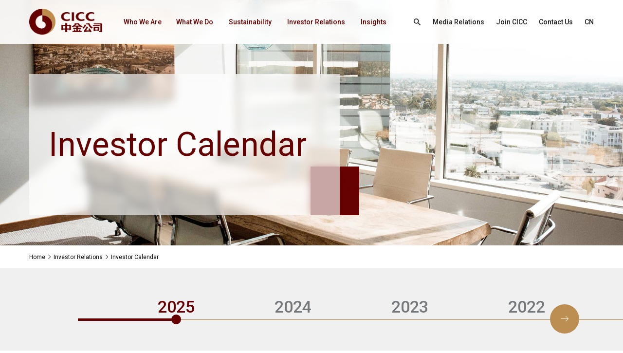

--- FILE ---
content_type: text/html;charset=UTF-8
request_url: https://en.cicc.com/investor-relations/investor-calendar.html;jsessionid=662559C073BBA8DC24010AD91EB0E44E
body_size: 6708
content:
<!DOCTYPE html>
<html>
<head>
  <meta charset="utf-8">
  <title>CICC</title>
  <meta name="keywords"/>
  <meta name="description"/>
  <meta http-equiv=X-UA-Compatible content="IE=edge,chrome=1">
  <meta content="width=device-width, initial-scale=1, maximum-scale=1, minimum-scale=1" name="viewport" />
  <script type="text/javascript" src="/static/js/all.js"></script>
  <script src="/static/js/layer/layer.js"></script>
  <script src="/static/layui/layui.js"></script>
  <link rel="stylesheet" href="/static/css/common.css?001" type="text/css" media="screen" />
  <link rel="stylesheet" href="/static/css/all.css" type="text/css" media="screen" />
  <link rel="stylesheet" href="/static/css/mmenu.css"/>
  <link rel="stylesheet" href="/static/css/kill-ie.css" />
  <link rel="stylesheet" href="/static/css/style.css?001" />
  <link rel="stylesheet" href="/static/layui/css/layui.css" />
  <script src="/front/layer/layer.js"></script>
  <script src="/front/ajax/ajaxHandler.min.js"></script>
</head>
<body>
<link rel="stylesheet" href="/static/css/innerQ.css"/>
<div id="page">
    <header class="header">
    <div class="header-box">
        <div class="m-width-wrap">
            <div class="ipd-20">
                <div class="logo-nav-link">
                    <div class="logo">
                        <a href="/;jsessionid=20A6EA8CBDFC391883907031E7B7AADF">
                            <img src="/static/images/h-logo.png;jsessionid=20A6EA8CBDFC391883907031E7B7AADF"/>
                        </a>
                    </div>
                    <div class="nav-box-link">
                        <nav id="menuPc">
                            <ul class="fixed">
                                <li _t_nav="wwa">
                                    <a href="/who-we-are/index.html;jsessionid=20A6EA8CBDFC391883907031E7B7AADF"
                                       title="Who We Are">Who We Are</a>
                                </li>
                                <li _t_nav="wwd">
                                    <a href="/what-we-do/index.html;jsessionid=20A6EA8CBDFC391883907031E7B7AADF"
                                       title="What We Do">What We Do</a>
                                </li>
                                <li _t_nav="stb">
                                    <a href="/sustainability/index.html;jsessionid=20A6EA8CBDFC391883907031E7B7AADF"
                                       title="Sustainability">Sustainability</a>
                                </li>
                                <li _t_nav="ir">
                                    <a href="/investor-relations/index.html;jsessionid=20A6EA8CBDFC391883907031E7B7AADF"
                                       title="Investor Relations">Investor Relations</a>
                                </li>
                                <li _t_nav="is">
                                    <a href="/insights/list_0_105_1.html;jsessionid=20A6EA8CBDFC391883907031E7B7AADF"
                                       title="Insights">Insights</a>
                                </li>
                            </ul>
                        </nav>
                        <nav id="menuWap">
                            <ul class="fixed">
                                <li>
                                    <a href="/who-we-are/index.html;jsessionid=20A6EA8CBDFC391883907031E7B7AADF"
                                       title="Who We Are">Who We Are</a>
                                    <i class="click-icon"></i>
                                    <ul>
                                        <li>
                                            <a href="/who-we-are/index.html;jsessionid=20A6EA8CBDFC391883907031E7B7AADF">Overview</a>
                                        </li>
                                        <li>
                                            <a href="/who-we-are/our-strengths.html;jsessionid=20A6EA8CBDFC391883907031E7B7AADF">Our Strengths</a>
                                        </li>
                                        <li>
                                            <a href="/who-we-are/our-locations.html;jsessionid=20A6EA8CBDFC391883907031E7B7AADF">Our Locations</a>
                                        </li>
                                        <li>
                                            <a href="/who-we-are/core-values.html;jsessionid=20A6EA8CBDFC391883907031E7B7AADF">Our Culture</a>
                                        </li>
                                        <li>
                                            <a href="/who-we-are/history.html;jsessionid=20A6EA8CBDFC391883907031E7B7AADF">History</a>
                                        </li>
                                        <li>
                                            <a href="/who-we-are/awards.html;jsessionid=20A6EA8CBDFC391883907031E7B7AADF">Awards</a>
                                        </li>
                                    </ul>
                                </li>
                                <li>
                                    <a href="/what-we-do/index.html;jsessionid=20A6EA8CBDFC391883907031E7B7AADF"
                                       title="What We Do">What We Do</a>
                                    <i class="click-icon"></i>
                                    <ul>
                                        <li>
                                            <a href="/what-we-do/investment-banking.html;jsessionid=20A6EA8CBDFC391883907031E7B7AADF">Investment Banking</a>
                                        </li>
                                        <li>
                                            <a href="/what-we-do/fixed-income.html;jsessionid=20A6EA8CBDFC391883907031E7B7AADF">Fixed Income</a>
                                        </li>
                                        <li>
                                            <a href="/what-we-do/private-equity-investment.html;jsessionid=20A6EA8CBDFC391883907031E7B7AADF">Private Equity Investment</a>
                                        </li>
                                        <li>
                                            <a href="/what-we-do/index.html;jsessionid=20A6EA8CBDFC391883907031E7B7AADF">Overview</a>
                                        </li>
                                        <li>
                                            <a href="/what-we-do/equities.html;jsessionid=20A6EA8CBDFC391883907031E7B7AADF">Equities</a>
                                        </li>
                                        <li>
                                            <a href="/what-we-do/wealth-management.html;jsessionid=20A6EA8CBDFC391883907031E7B7AADF">Wealth Management</a>
                                        </li>
                                        <li>
                                            <a href="/what-we-do/asset-management.html;jsessionid=20A6EA8CBDFC391883907031E7B7AADF">Asset Management</a>
                                        </li>
                                        <li>
                                            <a href="/what-we-do/research.html;jsessionid=20A6EA8CBDFC391883907031E7B7AADF">Research</a>
                                        </li>
                                    </ul>
                                </li>
                                <li>
                                    <a href="/sustainability/index.html;jsessionid=20A6EA8CBDFC391883907031E7B7AADF"
                                       title="Sustainability">Sustainability</a>
                                    <i class="click-icon"></i>
                                    <ul>
                                        <li>
                                            <a href="/sustainability/index.html;jsessionid=20A6EA8CBDFC391883907031E7B7AADF">Overview</a>
                                        </li>
                                        <li>
                                            <a href="/sustainability/sustainable-business-practices.html;jsessionid=20A6EA8CBDFC391883907031E7B7AADF">Sustainable Business Practices</a>
                                        </li>
                                        <li>
                                            <a href="/sustainability/reports-and-insights.html;jsessionid=20A6EA8CBDFC391883907031E7B7AADF">Reports and Insights</a>
                                        </li>
                                        <li>
                                            <a href="/sustainability/list_103_186_1.html;jsessionid=20A6EA8CBDFC391883907031E7B7AADF"> CICC ESG</a>
                                        </li>
                                    </ul>
                                </li>
                                <li>
                                    <a href="/investor-relations/index.html;jsessionid=20A6EA8CBDFC391883907031E7B7AADF"
                                       title="Investor Relations">Investor Relations</a>
                                    <i class="click-icon"></i>
                                    <ul>
                                        <li>
                                            <a href="/investor-relations/index.html;jsessionid=20A6EA8CBDFC391883907031E7B7AADF">Overview</a>
                                        </li>
                                        <li>
                                            <a href="/investor-relations/financial-information.html;jsessionid=20A6EA8CBDFC391883907031E7B7AADF">Financial Information</a>
                                        </li>
                                        <li>
                                            <a href="/investor-relations/list_134_126_1.html;jsessionid=20A6EA8CBDFC391883907031E7B7AADF">Corporate Governance</a>
                                        </li>
                                        <li>
                                            <a href="/investor-relations/content_135_290.html;jsessionid=20A6EA8CBDFC391883907031E7B7AADF">Information Disclosure</a>
                                        </li>
                                        <li>
                                            <a href="/investor-relations/stock-information.html;jsessionid=20A6EA8CBDFC391883907031E7B7AADF">Stock Information</a>
                                        </li>
                                        <li>
                                            <a href="/investor-relations/investor-calendar.html;jsessionid=20A6EA8CBDFC391883907031E7B7AADF"> Investor Calendar</a>
                                        </li>
                                        <li>
                                            <a href="/investor-relations/contact-us.html;jsessionid=20A6EA8CBDFC391883907031E7B7AADF">Contact Us</a>
                                        </li>
                                        <li>
                                            <a href="/investor-relations/fraud-alert.html;jsessionid=20A6EA8CBDFC391883907031E7B7AADF">Fraud Alert</a>
                                        </li>
                                    </ul>
                                </li>
                                <li>
                                    <a href="/insights/list_0_105_1.html;jsessionid=20A6EA8CBDFC391883907031E7B7AADF"
                                       title="Insights">Insights</a>
                                    <i class="click-icon"></i>
                                    <ul>
                                        <li>
                                            <a href="/insights/list_0_105_1.html;jsessionid=20A6EA8CBDFC391883907031E7B7AADF">Overview</a>
                                        </li>
                                        <li>
                                            <a href="/insights/list_0_105_1.html;jsessionid=20A6EA8CBDFC391883907031E7B7AADF">All Articles</a>
                                        </li>
                                    </ul>
                                </li>
                                <li class="no-br mt-20">
                                    <div class="search-hc-box">
                                        <div class="search-icon">
                                            <i class="iconfont icon-sousuo"></i>
                                        </div>
                                        <div class="input-submit">
                                            <input type="text" placeholder="Search this site">
                                            <button>Search</button>
                                            <div class="btn-clear">
                                                <span class="icon-bar top"></span>
                                                <span class="icon-bar middle"></span>
                                                <span class="icon-bar bottom"></span>
                                            </div>
                                        </div>
                                    </div>
                                </li>
                                <li class="no-br">
                                    <a href="/media-relations/index.html;jsessionid=20A6EA8CBDFC391883907031E7B7AADF"
                                       title="Media Relations">Media Relations</a>
                                </li>
                                <li class="no-br">
                                    <a href="/join-cicc/index.html;jsessionid=20A6EA8CBDFC391883907031E7B7AADF"
                                       title="Join CICC">Join CICC</a>
                                </li>
                                <li class="no-br">
                                    <a href="/contact-us/index.html;jsessionid=20A6EA8CBDFC391883907031E7B7AADF"
                                       title="Contact Us">Contact Us</a>
                                </li>
                            </ul>
                        </nav>
                        <div class="link-box">

                            <!-- <div class="search-head flex flex-a-c">
                                <input type="text" name="title" required lay-verify="required" placeholder="Search"
                                       autocomplete="off" class="layui-input text-search">

                                <button type="button" class="layui-btn f-18 btn-search" lay-filter="demo1"><i
                                        class="iconfont icon-sousuo"></i></button>
                            </div> -->
							<a href="javascript:;" class="share index-ss-btn">
								<i class="iconfont icon-sousuo"></i>
							</a>
                            <a href="/media-relations/index.html;jsessionid=20A6EA8CBDFC391883907031E7B7AADF"
                               title="Media Relations">Media Relations</a>
                            <a href="/join-cicc/index.html;jsessionid=20A6EA8CBDFC391883907031E7B7AADF"
                               title="Join CICC">Join CICC</a>
                            <a href="/contact-us/index.html;jsessionid=20A6EA8CBDFC391883907031E7B7AADF"
                               title="Contact Us">Contact Us</a>
                            <a href="https://www.cicc.com/">CN</a>
                        </div>
                    </div>
                </div>
            </div>
            <!--手机端导航按钮 start-->
            <a href="javascript:;" class="btn-nav">
                <span class="icon-bar top"></span>
                <span class="icon-bar middle"></span>
                <span class="icon-bar bottom"></span>
            </a>
            <!--手机端导航按钮 end-->
        </div>
    </div>
    <div class="child-box">
        <div id="wwa" class="child-wrap" _t_nav="wwa">
            <div class="m-width-content">
                <div class="ipd-20">
                    <div class="child-nav-fixed fixed">
                        <div class="pic">
                            <a href="https://en.cicc.com/investor-relations/;jsessionid=20A6EA8CBDFC391883907031E7B7AADF">
                                <img src="/static/images/wwa-nav.jpg;jsessionid=20A6EA8CBDFC391883907031E7B7AADF"/>
                            </a>
                        </div>
                        <div class="c-nav">
                            <ul>
                                <li>
                                    <a href="/who-we-are/index.html;jsessionid=20A6EA8CBDFC391883907031E7B7AADF">Overview<i class=iconfont icon-xiangyoujiantou></i></a>
                                </li>
                                <li>
                                    <a href="/who-we-are/our-strengths.html;jsessionid=20A6EA8CBDFC391883907031E7B7AADF">Our Strengths<i class=iconfont icon-xiangyoujiantou></i></a>
                                </li>
                                <li>
                                    <a href="/who-we-are/our-locations.html;jsessionid=20A6EA8CBDFC391883907031E7B7AADF">Our Locations<i class=iconfont icon-xiangyoujiantou></i></a>
                                </li>
                                <li>
                                    <a href="/who-we-are/core-values.html;jsessionid=20A6EA8CBDFC391883907031E7B7AADF">Our Culture<i class=iconfont icon-xiangyoujiantou></i></a>
                                </li>
                                <li>
                                    <a href="/who-we-are/history.html;jsessionid=20A6EA8CBDFC391883907031E7B7AADF">History<i class=iconfont icon-xiangyoujiantou></i></a>
                                </li>
                                <li>
                                    <a href="/who-we-are/awards.html;jsessionid=20A6EA8CBDFC391883907031E7B7AADF">Awards<i class=iconfont icon-xiangyoujiantou></i></a>
                                </li>
                            </ul>
                        </div>
                    </div>
                </div>
            </div>
        </div>
        <div id="wwd" class="child-wrap" _t_nav="wwd">
            <div class="m-width-content">
                <div class="ipd-20">
                    <div class="child-nav-fixed fixed">
                        <div class="pic">
                            <a href="https://en.cicc.com/investor-relations/;jsessionid=20A6EA8CBDFC391883907031E7B7AADF">
                                <img src="/static/images/wwd-nav.jpg;jsessionid=20A6EA8CBDFC391883907031E7B7AADF"/>
                            </a>
                        </div>
                        <div class="c-nav">
                            <ul>
                                <li>
                                    <a href="/what-we-do/investment-banking.html;jsessionid=20A6EA8CBDFC391883907031E7B7AADF">Investment Banking<i class=iconfont icon-xiangyoujiantou></i></a>
                                </li>
                                <li>
                                    <a href="/what-we-do/fixed-income.html;jsessionid=20A6EA8CBDFC391883907031E7B7AADF">Fixed Income<i class=iconfont icon-xiangyoujiantou></i></a>
                                </li>
                                <li>
                                    <a href="/what-we-do/private-equity-investment.html;jsessionid=20A6EA8CBDFC391883907031E7B7AADF">Private Equity Investment<i class=iconfont icon-xiangyoujiantou></i></a>
                                </li>
                                <li>
                                    <a href="/what-we-do/index.html;jsessionid=20A6EA8CBDFC391883907031E7B7AADF">Overview<i class=iconfont icon-xiangyoujiantou></i></a>
                                </li>
                                <li>
                                    <a href="/what-we-do/equities.html;jsessionid=20A6EA8CBDFC391883907031E7B7AADF">Equities<i class=iconfont icon-xiangyoujiantou></i></a>
                                </li>
                                <li>
                                    <a href="/what-we-do/wealth-management.html;jsessionid=20A6EA8CBDFC391883907031E7B7AADF">Wealth Management<i class=iconfont icon-xiangyoujiantou></i></a>
                                </li>
                                <li>
                                    <a href="/what-we-do/asset-management.html;jsessionid=20A6EA8CBDFC391883907031E7B7AADF">Asset Management<i class=iconfont icon-xiangyoujiantou></i></a>
                                </li>
                                <li>
                                    <a href="/what-we-do/research.html;jsessionid=20A6EA8CBDFC391883907031E7B7AADF">Research<i class=iconfont icon-xiangyoujiantou></i></a>
                                </li>
                            </ul>
                        </div>
                    </div>
                </div>
            </div>
        </div>
        <div id="stb" class="child-wrap" _t_nav="stb">
            <div class="m-width-content">
                <div class="ipd-20">
                    <div class="child-nav-fixed fixed">
                        <div class="pic">
                            <a href="https://en.cicc.com/investor-relations/;jsessionid=20A6EA8CBDFC391883907031E7B7AADF">
                                <img src="/static/images/sust-nav.jpg;jsessionid=20A6EA8CBDFC391883907031E7B7AADF"/>
                            </a>
                        </div>
                        <div class="c-nav">
                            <ul>
                                <li>
                                    <a href="/sustainability/index.html;jsessionid=20A6EA8CBDFC391883907031E7B7AADF">Overview<i class=iconfont icon-xiangyoujiantou></i></a>
                                </li>
                                <li>
                                    <a href="/sustainability/sustainable-business-practices.html;jsessionid=20A6EA8CBDFC391883907031E7B7AADF">Sustainable Business Practices<i class=iconfont icon-xiangyoujiantou></i></a>
                                </li>
                                <li>
                                    <a href="/sustainability/reports-and-insights.html;jsessionid=20A6EA8CBDFC391883907031E7B7AADF">Reports and Insights<i class=iconfont icon-xiangyoujiantou></i></a>
                                </li>
                                <li>
                                    <a href="/sustainability/list_103_186_1.html;jsessionid=20A6EA8CBDFC391883907031E7B7AADF"> CICC ESG<i class=iconfont icon-xiangyoujiantou></i></a>
                                </li>
                            </ul>
                        </div>
                    </div>
                </div>
            </div>
        </div>
        <div id="ir" class="child-wrap" _t_nav="ir">
            <div class="m-width-content">
                <div class="ipd-20">
                    <div class="child-nav-fixed fixed">
                        <div class="pic">
                            <a href="https://en.cicc.com/investor-relations/;jsessionid=20A6EA8CBDFC391883907031E7B7AADF">
                                <img src="https://en.cicc.com/upload/image/2023/03/09/cff8b426-b1f1-446a-a400-388646999849.jpg;jsessionid=20A6EA8CBDFC391883907031E7B7AADF"/>
                            </a>
                        </div>
                        <div class="c-nav">
                            <ul>
                                <li>
                                    <a href="/investor-relations/index.html;jsessionid=20A6EA8CBDFC391883907031E7B7AADF">Overview<i class=iconfont icon-xiangyoujiantou></i></a>
                                </li>
                                <li>
                                    <a href="/investor-relations/financial-information.html;jsessionid=20A6EA8CBDFC391883907031E7B7AADF">Financial Information<i class=iconfont icon-xiangyoujiantou></i></a>
                                </li>
                                <li>
                                    <a href="/investor-relations/list_134_126_1.html;jsessionid=20A6EA8CBDFC391883907031E7B7AADF">Corporate Governance<i class=iconfont icon-xiangyoujiantou></i></a>
                                </li>
                                <li>
                                    <a href="/investor-relations/content_135_290.html;jsessionid=20A6EA8CBDFC391883907031E7B7AADF">Information Disclosure<i class=iconfont icon-xiangyoujiantou></i></a>
                                </li>
                                <li>
                                    <a href="/investor-relations/stock-information.html;jsessionid=20A6EA8CBDFC391883907031E7B7AADF">Stock Information<i class=iconfont icon-xiangyoujiantou></i></a>
                                </li>
                                <li>
                                    <a href="/investor-relations/investor-calendar.html;jsessionid=20A6EA8CBDFC391883907031E7B7AADF"> Investor Calendar<i class=iconfont icon-xiangyoujiantou></i></a>
                                </li>
                                <li>
                                    <a href="/investor-relations/contact-us.html;jsessionid=20A6EA8CBDFC391883907031E7B7AADF">Contact Us<i class=iconfont icon-xiangyoujiantou></i></a>
                                </li>
                                <li>
                                    <a href="/investor-relations/fraud-alert.html;jsessionid=20A6EA8CBDFC391883907031E7B7AADF">Fraud Alert<i class=iconfont icon-xiangyoujiantou></i></a>
                                </li>
                            </ul>
                        </div>
                    </div>
                </div>
            </div>
        </div>
        <div id="is" class="child-wrap" _t_nav="is">
            <div class="m-width-content">
                <div class="ipd-20">
                    <div class="child-nav-fixed fixed">
                        <div class="pic">
                            <a href="https://en.cicc.com/investor-relations/;jsessionid=20A6EA8CBDFC391883907031E7B7AADF">
                                <img src="https://en.cicc.com/upload/image/2023/03/09/5ae6c629-3d22-4fb9-bc43-8259f9ec24a5.jpg;jsessionid=20A6EA8CBDFC391883907031E7B7AADF"/>
                            </a>
                        </div>
                        <div class="c-nav">
                            <ul>
                                <li>
                                    <a href="/insights/list_0_105_1.html;jsessionid=20A6EA8CBDFC391883907031E7B7AADF">Overview<i
                                            class="iconfont icon-xiangyoujiantou"></i></a>
                                </li>
                                <li>
                                    <a href="/insights/list_0_105_1.html;jsessionid=20A6EA8CBDFC391883907031E7B7AADF#AllInsights">All Articles<i
                                            class="iconfont icon-xiangyoujiantou"></i></a>
                                </li>
                            </ul>
                        </div>
                    </div>
                </div>
            </div>
        </div>
    </div>
	<div id="isear">
		<div class="nav-sear">
			<div class="s-form-box">
				<input type="text" class="text-search" placeholder="I want to search about...">
				<button class="btn-search"><span>SEARCH</span><i class="iconfont icon-sousuo"></i></button>
				<div class="i-close"><i class="iconfont icon-guanbi1"></i></div>
			</div>
		</div>
	</div>
</header>
    
    <!-- inner-banner start -->
    <div class="inner-banner">
        <div class="pic">
            <div class="img-box">
                <img src="/static/images/in-calendar-banner.jpg;jsessionid=20A6EA8CBDFC391883907031E7B7AADF" alt=" Investor Calendar">
            </div>
        </div>
        <div class="in-content">
            <div class="m-width-wrap">
                <div class="ipd-20 fixed">
                    <div class="pop">
                        <div class="pop-inner">
                            <h6 class="f-88"> Investor Calendar</h6>
                        </div>
                    </div>
                </div>
            </div>
        </div>
    </div>
    <!-- inner-banner end -->

    
    <!-- bread crumbs start-->
    <div class="crumbs-box">
    <div class="m-width-wrap">
<div class="ipd-20">
<div class="crumbs-flex">
       <a href="javascript:void(0);">Home</a>
<i class="iconfont icon-gengduo"></i>        <a href="/investor-relations/index.html">Investor Relations</a>
<i class="iconfont icon-gengduo"></i>        <a href="/investor-relations/investor-calendar.html"> Investor Calendar</a>
    </div>
</div>
</div>
</div>
    <!-- bread crumbs end-->

    <section class="main">
        <div class="main-box">
            <div class="content-Investor-Calendar">
                <div class='m-width-content'>
                    <div class='ipd-20'>
                        <div class="inves-calecont">
                            <div class="hist-swiper">
                                <div class="h-next"><i class="iconfont icon-xiangyoujiantou"></i></div>
                                <div class="swiper-container">
                                    <div class="swiper-wrapper">
                                        <div class="swiper-slide cur">
                                            <div class="h-y f-34"><span>2025</span></div>
                                        </div>
                                        <div class="swiper-slide">
                                            <div class="h-y f-34"><span>2024</span></div>
                                        </div>
                                        <div class="swiper-slide">
                                            <div class="h-y f-34"><span>2023</span></div>
                                        </div>
                                        <div class="swiper-slide">
                                            <div class="h-y f-34"><span>2022</span></div>
                                        </div>
                                        <div class="swiper-slide">
                                            <div class="h-y f-34"><span>2021</span></div>
                                        </div>
                                        <div class="swiper-slide">
                                            <div class="h-y f-34"><span>2020</span></div>
                                        </div>
                                        <div class="swiper-slide">
                                            <div class="h-y f-34"><span>2019</span></div>
                                        </div>
                                        <div class="swiper-slide">
                                            <div class="h-y f-34"><span>2018</span></div>
                                        </div>
                                        <div class="swiper-slide">
                                            <div class="h-y f-34"><span>2017</span></div>
                                        </div>
                                        <div class="swiper-slide">
                                            <div class="h-y f-34"><span>2016</span></div>
                                        </div>
                                    </div>
                                </div>

                            </div>
                            <!-- siwper -->

                            <div class="hist-bot-swiper wow fadeInUp f-18">
                                <div class="swiper-container">
                                    <div class="swiper-wrapper">
                                        <div class="swiper-slide">
                                            <div class="inves-cale-item">
                                                <ul>
                                                    <li>
                                                        <div class="c-item f-24">
                                                            <div class="c-year">
                                                                <div class="dot"></div>
                                                                <div class="yy">2025-11</div>
                                                            </div>
                                                            <div class="c-add c-wap f-18">
                                                                <p>Beijing</p>
                                                            </div>
                                                            <div class="c-con">
                                                                <p>2025 Third Quarterly Results Online Briefing</p>
                                                            </div>
                                                            <div class="c-add f-18">
                                                                <p>Beijing</p>
                                                            </div>
                                                        </div>
                                                    </li>
                                                    <li>
                                                        <div class="c-item f-24">
                                                            <div class="c-year">
                                                                <div class="dot"></div>
                                                                <div class="yy">2025-09</div>
                                                            </div>
                                                            <div class="c-add c-wap f-18">
                                                                <p>Beijing</p>
                                                            </div>
                                                            <div class="c-con">
                                                                <p>2025 Interim Results Briefing and NDR</p>
                                                            </div>
                                                            <div class="c-add f-18">
                                                                <p>Beijing</p>
                                                            </div>
                                                        </div>
                                                    </li>
                                                    <li>
                                                        <div class="c-item f-24">
                                                            <div class="c-year">
                                                                <div class="dot"></div>
                                                                <div class="yy">2025-05</div>
                                                            </div>
                                                            <div class="c-add c-wap f-18">
                                                                <p>Beijing </p>
                                                            </div>
                                                            <div class="c-con">
                                                                <p>2024 Annual Results and 2025 First Quarterly Results Online Briefing</p>
                                                            </div>
                                                            <div class="c-add f-18">
                                                                <p>Beijing </p>
                                                            </div>
                                                        </div>
                                                    </li>
                                                    <li>
                                                        <div class="c-item f-24">
                                                            <div class="c-year">
                                                                <div class="dot"></div>
                                                                <div class="yy">2025-03</div>
                                                            </div>
                                                            <div class="c-add c-wap f-18">
                                                                <p>Beijing </p>
                                                            </div>
                                                            <div class="c-con">
                                                                <p>2024 Annual Results Briefing and NDR</p>
                                                            </div>
                                                            <div class="c-add f-18">
                                                                <p>Beijing </p>
                                                            </div>
                                                        </div>
                                                    </li>
                                                </ul>
                                            </div>
                                        </div>
                                        <div class="swiper-slide">
                                            <div class="inves-cale-item">
                                                <ul>
                                                    <li>
                                                        <div class="c-item f-24">
                                                            <div class="c-year">
                                                                <div class="dot"></div>
                                                                <div class="yy">2024-11</div>
                                                            </div>
                                                            <div class="c-add c-wap f-18">
                                                                <p>Beijing</p>
                                                            </div>
                                                            <div class="c-con">
                                                                <p>2024 Third Quarterly Results Online Briefing</p>
                                                            </div>
                                                            <div class="c-add f-18">
                                                                <p>Beijing</p>
                                                            </div>
                                                        </div>
                                                    </li>
                                                    <li>
                                                        <div class="c-item f-24">
                                                            <div class="c-year">
                                                                <div class="dot"></div>
                                                                <div class="yy">2024-9</div>
                                                            </div>
                                                            <div class="c-add c-wap f-18">
                                                                <p>Beijing</p>
                                                            </div>
                                                            <div class="c-con">
                                                                <p>2024 Interim Results Online Briefing</p>
                                                            </div>
                                                            <div class="c-add f-18">
                                                                <p>Beijing</p>
                                                            </div>
                                                        </div>
                                                    </li>
                                                    <li>
                                                        <div class="c-item f-24">
                                                            <div class="c-year">
                                                                <div class="dot"></div>
                                                                <div class="yy">2024-9</div>
                                                            </div>
                                                            <div class="c-add c-wap f-18">
                                                                <p>Beijing</p>
                                                            </div>
                                                            <div class="c-con">
                                                                <p>2024  Interim Results Briefing and NDR</p>
                                                            </div>
                                                            <div class="c-add f-18">
                                                                <p>Beijing</p>
                                                            </div>
                                                        </div>
                                                    </li>
                                                    <li>
                                                        <div class="c-item f-24">
                                                            <div class="c-year">
                                                                <div class="dot"></div>
                                                                <div class="yy">2024-5</div>
                                                            </div>
                                                            <div class="c-add c-wap f-18">
                                                                <p>Beijing</p>
                                                            </div>
                                                            <div class="c-con">
                                                                <p>2023 Annual Results and 2024 First Quarterly Results Online Briefing</p>
                                                            </div>
                                                            <div class="c-add f-18">
                                                                <p>Beijing</p>
                                                            </div>
                                                        </div>
                                                    </li>
                                                    <li>
                                                        <div class="c-item f-24">
                                                            <div class="c-year">
                                                                <div class="dot"></div>
                                                                <div class="yy">2024-3</div>
                                                            </div>
                                                            <div class="c-add c-wap f-18">
                                                                <p>Beijing</p>
                                                            </div>
                                                            <div class="c-con">
                                                                <p>2023 Annual Results Briefing and NDR</p>
                                                            </div>
                                                            <div class="c-add f-18">
                                                                <p>Beijing</p>
                                                            </div>
                                                        </div>
                                                    </li>
                                                </ul>
                                            </div>
                                        </div>
                                        <div class="swiper-slide">
                                            <div class="inves-cale-item">
                                                <ul>
                                                    <li>
                                                        <div class="c-item f-24">
                                                            <div class="c-year">
                                                                <div class="dot"></div>
                                                                <div class="yy">2023-11</div>
                                                            </div>
                                                            <div class="c-add c-wap f-18">
                                                                <p>Beijing</p>
                                                            </div>
                                                            <div class="c-con">
                                                                <p>2023 Third Quarterly Results Online Briefing</p>
                                                            </div>
                                                            <div class="c-add f-18">
                                                                <p>Beijing</p>
                                                            </div>
                                                        </div>
                                                    </li>
                                                    <li>
                                                        <div class="c-item f-24">
                                                            <div class="c-year">
                                                                <div class="dot"></div>
                                                                <div class="yy">2023-09</div>
                                                            </div>
                                                            <div class="c-add c-wap f-18">
                                                                <p>Beijing</p>
                                                            </div>
                                                            <div class="c-con">
                                                                <p>2023 Interim Results Briefing and NDR</p>
                                                            </div>
                                                            <div class="c-add f-18">
                                                                <p>Beijing</p>
                                                            </div>
                                                        </div>
                                                    </li>
                                                    <li>
                                                        <div class="c-item f-24">
                                                            <div class="c-year">
                                                                <div class="dot"></div>
                                                                <div class="yy">2023-04</div>
                                                            </div>
                                                            <div class="c-add c-wap f-18">
                                                                <p>Beijing</p>
                                                            </div>
                                                            <div class="c-con">
                                                                <p>2022 Annual Results Briefing and NDR</p>
                                                            </div>
                                                            <div class="c-add f-18">
                                                                <p>Beijing</p>
                                                            </div>
                                                        </div>
                                                    </li>
                                                </ul>
                                            </div>
                                        </div>
                                        <div class="swiper-slide">
                                            <div class="inves-cale-item">
                                                <ul>
                                                    <li>
                                                        <div class="c-item f-24">
                                                            <div class="c-year">
                                                                <div class="dot"></div>
                                                                <div class="yy">2022-11</div>
                                                            </div>
                                                            <div class="c-add c-wap f-18">
                                                                <p>Beijing</p>
                                                            </div>
                                                            <div class="c-con">
                                                                <p>2022 Third Quarterly Results Online Briefing</p>
                                                            </div>
                                                            <div class="c-add f-18">
                                                                <p>Beijing</p>
                                                            </div>
                                                        </div>
                                                    </li>
                                                    <li>
                                                        <div class="c-item f-24">
                                                            <div class="c-year">
                                                                <div class="dot"></div>
                                                                <div class="yy">2022-11</div>
                                                            </div>
                                                            <div class="c-add c-wap f-18">
                                                                <p>Beijing</p>
                                                            </div>
                                                            <div class="c-con">
                                                                <p>2022 CICC Investment Forum</p>
                                                            </div>
                                                            <div class="c-add f-18">
                                                                <p>Beijing</p>
                                                            </div>
                                                        </div>
                                                    </li>
                                                    <li>
                                                        <div class="c-item f-24">
                                                            <div class="c-year">
                                                                <div class="dot"></div>
                                                                <div class="yy">2022-08</div>
                                                            </div>
                                                            <div class="c-add c-wap f-18">
                                                                <p>Beijing</p>
                                                            </div>
                                                            <div class="c-con">
                                                                <p>2022 Interim Results Briefing and NDR</p>
                                                            </div>
                                                            <div class="c-add f-18">
                                                                <p>Beijing</p>
                                                            </div>
                                                        </div>
                                                    </li>
                                                    <li>
                                                        <div class="c-item f-24">
                                                            <div class="c-year">
                                                                <div class="dot"></div>
                                                                <div class="yy">2022-04</div>
                                                            </div>
                                                            <div class="c-add c-wap f-18">
                                                                <p>Beijing</p>
                                                            </div>
                                                            <div class="c-con">
                                                                <p>2021 Annual Results Briefing and Online NDR</p>
                                                            </div>
                                                            <div class="c-add f-18">
                                                                <p>Beijing</p>
                                                            </div>
                                                        </div>
                                                    </li>
                                                </ul>
                                            </div>
                                        </div>
                                        <div class="swiper-slide">
                                            <div class="inves-cale-item">
                                                <ul>
                                                    <li>
                                                        <div class="c-item f-24">
                                                            <div class="c-year">
                                                                <div class="dot"></div>
                                                                <div class="yy">2021-11</div>
                                                            </div>
                                                            <div class="c-add c-wap f-18">
                                                                <p>Shanghai</p>
                                                            </div>
                                                            <div class="c-con">
                                                                <p>2021 CICC Investment Forum</p>
                                                            </div>
                                                            <div class="c-add f-18">
                                                                <p>Shanghai</p>
                                                            </div>
                                                        </div>
                                                    </li>
                                                    <li>
                                                        <div class="c-item f-24">
                                                            <div class="c-year">
                                                                <div class="dot"></div>
                                                                <div class="yy">2021-08</div>
                                                            </div>
                                                            <div class="c-add c-wap f-18">
                                                                <p>Beijing</p>
                                                            </div>
                                                            <div class="c-con">
                                                                <p>2021 Interim Results Briefing and NDR</p>
                                                            </div>
                                                            <div class="c-add f-18">
                                                                <p>Beijing</p>
                                                            </div>
                                                        </div>
                                                    </li>
                                                    <li>
                                                        <div class="c-item f-24">
                                                            <div class="c-year">
                                                                <div class="dot"></div>
                                                                <div class="yy">2021-04</div>
                                                            </div>
                                                            <div class="c-add c-wap f-18">
                                                                <p>Beijing</p>
                                                            </div>
                                                            <div class="c-con">
                                                                <p>2020 Annual Results Briefing and Online NDR</p>
                                                            </div>
                                                            <div class="c-add f-18">
                                                                <p>Beijing</p>
                                                            </div>
                                                        </div>
                                                    </li>
                                                </ul>
                                            </div>
                                        </div>
                                        <div class="swiper-slide">
                                            <div class="inves-cale-item">
                                                <ul>
                                                    <li>
                                                        <div class="c-item f-24">
                                                            <div class="c-year">
                                                                <div class="dot"></div>
                                                                <div class="yy">2020-11</div>
                                                            </div>
                                                            <div class="c-add c-wap f-18">
                                                                <p>Beijing</p>
                                                            </div>
                                                            <div class="c-con">
                                                                <p>2020 CICC Investment Forum</p>
                                                            </div>
                                                            <div class="c-add f-18">
                                                                <p>Beijing</p>
                                                            </div>
                                                        </div>
                                                    </li>
                                                    <li>
                                                        <div class="c-item f-24">
                                                            <div class="c-year">
                                                                <div class="dot"></div>
                                                                <div class="yy">2020-08</div>
                                                            </div>
                                                            <div class="c-add c-wap f-18">
                                                                <p>Beijing</p>
                                                            </div>
                                                            <div class="c-con">
                                                                <p>2020 Interim NDR and Shareholder Group Call</p>
                                                            </div>
                                                            <div class="c-add f-18">
                                                                <p>Beijing</p>
                                                            </div>
                                                        </div>
                                                    </li>
                                                    <li>
                                                        <div class="c-item f-24">
                                                            <div class="c-year">
                                                                <div class="dot"></div>
                                                                <div class="yy">2020-04</div>
                                                            </div>
                                                            <div class="c-add c-wap f-18">
                                                                <p>Beijing</p>
                                                            </div>
                                                            <div class="c-con">
                                                                <p>2019 Annual Results Briefing and Online NDR</p>
                                                            </div>
                                                            <div class="c-add f-18">
                                                                <p>Beijing</p>
                                                            </div>
                                                        </div>
                                                    </li>
                                                </ul>
                                            </div>
                                        </div>
                                        <div class="swiper-slide">
                                            <div class="inves-cale-item">
                                                <ul>
                                                    <li>
                                                        <div class="c-item f-24">
                                                            <div class="c-year">
                                                                <div class="dot"></div>
                                                                <div class="yy">2019-11</div>
                                                            </div>
                                                            <div class="c-add c-wap f-18">
                                                                <p>Beijing</p>
                                                            </div>
                                                            <div class="c-con">
                                                                <p>2019 CICC Investment Forum</p>
                                                            </div>
                                                            <div class="c-add f-18">
                                                                <p>Beijing</p>
                                                            </div>
                                                        </div>
                                                    </li>
                                                    <li>
                                                        <div class="c-item f-24">
                                                            <div class="c-year">
                                                                <div class="dot"></div>
                                                                <div class="yy">2019-08</div>
                                                            </div>
                                                            <div class="c-add c-wap f-18">
                                                                <p>Hong Kong, Beijing, Shanghai, Shenzhen</p>
                                                            </div>
                                                            <div class="c-con">
                                                                <p>2019 Interim NDR and Shareholder Group Call</p>
                                                            </div>
                                                            <div class="c-add f-18">
                                                                <p>Hong Kong, Beijing, Shanghai, Shenzhen</p>
                                                            </div>
                                                        </div>
                                                    </li>
                                                    <li>
                                                        <div class="c-item f-24">
                                                            <div class="c-year">
                                                                <div class="dot"></div>
                                                                <div class="yy">2019-05</div>
                                                            </div>
                                                            <div class="c-add c-wap f-18">
                                                                <p>New York</p>
                                                            </div>
                                                            <div class="c-con">
                                                                <p>2019 CICC New York Corporate Date</p>
                                                            </div>
                                                            <div class="c-add f-18">
                                                                <p>New York</p>
                                                            </div>
                                                        </div>
                                                    </li>
                                                    <li>
                                                        <div class="c-item f-24">
                                                            <div class="c-year">
                                                                <div class="dot"></div>
                                                                <div class="yy">2019-04</div>
                                                            </div>
                                                            <div class="c-add c-wap f-18">
                                                                <p>Hong Kong, Beijing, Shanghai, Shenzhen, Singapore</p>
                                                            </div>
                                                            <div class="c-con">
                                                                <p>2018 Annual Results Briefing and NDR</p>
                                                            </div>
                                                            <div class="c-add f-18">
                                                                <p>Hong Kong, Beijing, Shanghai, Shenzhen, Singapore</p>
                                                            </div>
                                                        </div>
                                                    </li>
                                                </ul>
                                            </div>
                                        </div>
                                        <div class="swiper-slide">
                                            <div class="inves-cale-item">
                                                <ul>
                                                    <li>
                                                        <div class="c-item f-24">
                                                            <div class="c-year">
                                                                <div class="dot"></div>
                                                                <div class="yy">2018-11</div>
                                                            </div>
                                                            <div class="c-add c-wap f-18">
                                                                <p>Beijing</p>
                                                            </div>
                                                            <div class="c-con">
                                                                <p>2018 CICC Investment Forum</p>
                                                            </div>
                                                            <div class="c-add f-18">
                                                                <p>Beijing</p>
                                                            </div>
                                                        </div>
                                                    </li>
                                                    <li>
                                                        <div class="c-item f-24">
                                                            <div class="c-year">
                                                                <div class="dot"></div>
                                                                <div class="yy">2018-09</div>
                                                            </div>
                                                            <div class="c-add c-wap f-18">
                                                                <p>London</p>
                                                            </div>
                                                            <div class="c-con">
                                                                <p>2018 CICC London Corporate Day</p>
                                                            </div>
                                                            <div class="c-add f-18">
                                                                <p>London</p>
                                                            </div>
                                                        </div>
                                                    </li>
                                                    <li>
                                                        <div class="c-item f-24">
                                                            <div class="c-year">
                                                                <div class="dot"></div>
                                                                <div class="yy">2018-08</div>
                                                            </div>
                                                            <div class="c-add c-wap f-18">
                                                                <p>Hong Kong, Beijing, Shanghai, Shenzhen, Singapore</p>
                                                            </div>
                                                            <div class="c-con">
                                                                <p>2018 Interim NDR and Shareholder Group Call</p>
                                                            </div>
                                                            <div class="c-add f-18">
                                                                <p>Hong Kong, Beijing, Shanghai, Shenzhen, Singapore</p>
                                                            </div>
                                                        </div>
                                                    </li>
                                                    <li>
                                                        <div class="c-item f-24">
                                                            <div class="c-year">
                                                                <div class="dot"></div>
                                                                <div class="yy">2018-05</div>
                                                            </div>
                                                            <div class="c-add c-wap f-18">
                                                                <p>New York</p>
                                                            </div>
                                                            <div class="c-con">
                                                                <p>2018 CICC New York Corporate Date</p>
                                                            </div>
                                                            <div class="c-add f-18">
                                                                <p>New York</p>
                                                            </div>
                                                        </div>
                                                    </li>
                                                    <li>
                                                        <div class="c-item f-24">
                                                            <div class="c-year">
                                                                <div class="dot"></div>
                                                                <div class="yy">2018-03</div>
                                                            </div>
                                                            <div class="c-add c-wap f-18">
                                                                <p>Hong Kong, Beijing, Shanghai, Shenzhen, Singapore</p>
                                                            </div>
                                                            <div class="c-con">
                                                                <p>2017 Annual Results Briefing and NDR</p>
                                                            </div>
                                                            <div class="c-add f-18">
                                                                <p>Hong Kong, Beijing, Shanghai, Shenzhen, Singapore</p>
                                                            </div>
                                                        </div>
                                                    </li>
                                                </ul>
                                            </div>
                                        </div>
                                        <div class="swiper-slide">
                                            <div class="inves-cale-item">
                                                <ul>
                                                    <li>
                                                        <div class="c-item f-24">
                                                            <div class="c-year">
                                                                <div class="dot"></div>
                                                                <div class="yy">2017-11</div>
                                                            </div>
                                                            <div class="c-add c-wap f-18">
                                                                <p>Beijing</p>
                                                            </div>
                                                            <div class="c-con">
                                                                <p>2017 CICC Investment Forum</p>
                                                            </div>
                                                            <div class="c-add f-18">
                                                                <p>Beijing</p>
                                                            </div>
                                                        </div>
                                                    </li>
                                                    <li>
                                                        <div class="c-item f-24">
                                                            <div class="c-year">
                                                                <div class="dot"></div>
                                                                <div class="yy">2017-09</div>
                                                            </div>
                                                            <div class="c-add c-wap f-18">
                                                                <p>London</p>
                                                            </div>
                                                            <div class="c-con">
                                                                <p>2017 CICC London Corporate Day</p>
                                                            </div>
                                                            <div class="c-add f-18">
                                                                <p>London</p>
                                                            </div>
                                                        </div>
                                                    </li>
                                                    <li>
                                                        <div class="c-item f-24">
                                                            <div class="c-year">
                                                                <div class="dot"></div>
                                                                <div class="yy">2017-08</div>
                                                            </div>
                                                            <div class="c-add c-wap f-18">
                                                                <p>Hong Kong, Beijing, Shanghai</p>
                                                            </div>
                                                            <div class="c-con">
                                                                <p>2017 Interim NDR and Shareholder Group Call</p>
                                                            </div>
                                                            <div class="c-add f-18">
                                                                <p>Hong Kong, Beijing, Shanghai</p>
                                                            </div>
                                                        </div>
                                                    </li>
                                                    <li>
                                                        <div class="c-item f-24">
                                                            <div class="c-year">
                                                                <div class="dot"></div>
                                                                <div class="yy">2017-06</div>
                                                            </div>
                                                            <div class="c-add c-wap f-18">
                                                                <p>Hong Kong</p>
                                                            </div>
                                                            <div class="c-con">
                                                                <p>2016 Annual General Meeting</p>
                                                            </div>
                                                            <div class="c-add f-18">
                                                                <p>Hong Kong</p>
                                                            </div>
                                                        </div>
                                                    </li>
                                                    <li>
                                                        <div class="c-item f-24">
                                                            <div class="c-year">
                                                                <div class="dot"></div>
                                                                <div class="yy">2017-04</div>
                                                            </div>
                                                            <div class="c-add c-wap f-18">
                                                                <p>New York</p>
                                                            </div>
                                                            <div class="c-con">
                                                                <p>2017 CICC New York Corporate Date</p>
                                                            </div>
                                                            <div class="c-add f-18">
                                                                <p>New York</p>
                                                            </div>
                                                        </div>
                                                    </li>
                                                    <li>
                                                        <div class="c-item f-24">
                                                            <div class="c-year">
                                                                <div class="dot"></div>
                                                                <div class="yy">2017-03</div>
                                                            </div>
                                                            <div class="c-add c-wap f-18">
                                                                <p>Hong Kong</p>
                                                            </div>
                                                            <div class="c-con">
                                                                <p>2016 Annual Results Briefing and NDR</p>
                                                            </div>
                                                            <div class="c-add f-18">
                                                                <p>Hong Kong</p>
                                                            </div>
                                                        </div>
                                                    </li>
                                                </ul>
                                            </div>
                                        </div>
                                        <div class="swiper-slide">
                                            <div class="inves-cale-item">
                                                <ul>
                                                    <li>
                                                        <div class="c-item f-24">
                                                            <div class="c-year">
                                                                <div class="dot"></div>
                                                                <div class="yy">2016-12</div>
                                                            </div>
                                                            <div class="c-add c-wap f-18">
                                                                <p>Beijing</p>
                                                            </div>
                                                            <div class="c-con">
                                                                <p>2016 First Extraodinary General Meeting</p>
                                                            </div>
                                                            <div class="c-add f-18">
                                                                <p>Beijing</p>
                                                            </div>
                                                        </div>
                                                    </li>
                                                    <li>
                                                        <div class="c-item f-24">
                                                            <div class="c-year">
                                                                <div class="dot"></div>
                                                                <div class="yy">2016-11</div>
                                                            </div>
                                                            <div class="c-add c-wap f-18">
                                                                <p>Beijing</p>
                                                            </div>
                                                            <div class="c-con">
                                                                <p>2016 CICC Investment Forum</p>
                                                            </div>
                                                            <div class="c-add f-18">
                                                                <p>Beijing</p>
                                                            </div>
                                                        </div>
                                                    </li>
                                                    <li>
                                                        <div class="c-item f-24">
                                                            <div class="c-year">
                                                                <div class="dot"></div>
                                                                <div class="yy">2016-09</div>
                                                            </div>
                                                            <div class="c-add c-wap f-18">
                                                                <p>London</p>
                                                            </div>
                                                            <div class="c-con">
                                                                <p>2016 CICC London Corporate Day</p>
                                                            </div>
                                                            <div class="c-add f-18">
                                                                <p>London</p>
                                                            </div>
                                                        </div>
                                                    </li>
                                                    <li>
                                                        <div class="c-item f-24">
                                                            <div class="c-year">
                                                                <div class="dot"></div>
                                                                <div class="yy">2016-08</div>
                                                            </div>
                                                            <div class="c-add c-wap f-18">
                                                                <p>Hong Kong, Beijing, Shanghai, Shenzhen</p>
                                                            </div>
                                                            <div class="c-con">
                                                                <p>2016 Interim NDR</p>
                                                            </div>
                                                            <div class="c-add f-18">
                                                                <p>Hong Kong, Beijing, Shanghai, Shenzhen</p>
                                                            </div>
                                                        </div>
                                                    </li>
                                                    <li>
                                                        <div class="c-item f-24">
                                                            <div class="c-year">
                                                                <div class="dot"></div>
                                                                <div class="yy">2016-06</div>
                                                            </div>
                                                            <div class="c-add c-wap f-18">
                                                                <p>Beijing</p>
                                                            </div>
                                                            <div class="c-con">
                                                                <p>2015 Annual General Meeting</p>
                                                            </div>
                                                            <div class="c-add f-18">
                                                                <p>Beijing</p>
                                                            </div>
                                                        </div>
                                                    </li>
                                                    <li>
                                                        <div class="c-item f-24">
                                                            <div class="c-year">
                                                                <div class="dot"></div>
                                                                <div class="yy">2016-04</div>
                                                            </div>
                                                            <div class="c-add c-wap f-18">
                                                                <p>New York</p>
                                                            </div>
                                                            <div class="c-con">
                                                                <p>2016 CICC New York Corporate Day</p>
                                                            </div>
                                                            <div class="c-add f-18">
                                                                <p>New York</p>
                                                            </div>
                                                        </div>
                                                    </li>
                                                    <li>
                                                        <div class="c-item f-24">
                                                            <div class="c-year">
                                                                <div class="dot"></div>
                                                                <div class="yy">2016-03</div>
                                                            </div>
                                                            <div class="c-add c-wap f-18">
                                                                <p>Hong Kong</p>
                                                            </div>
                                                            <div class="c-con">
                                                                <p>2015 Annual Results Briefing and NDR</p>
                                                            </div>
                                                            <div class="c-add f-18">
                                                                <p>Hong Kong</p>
                                                            </div>
                                                        </div>
                                                    </li>
                                                </ul>
                                            </div>
                                        </div>
                                    </div>
                                </div>
                            </div>
                            <!-- bot -->
                        </div>
                        <!-- calecont -->
                    </div>
                    <!--ipd--->
                </div>
                <!--m-content-->

            </div>
            <!-- content -->
        </div>
    </section>
    <footer class="footer">
    <div class="footer-box">
        <div class="footer-top">
            <div class="m-width-wrap">
                <div class="ipd-20">
                    <div class="ft-box fixed">
                        <div class="f-logo">
                            <a href="/;jsessionid=20A6EA8CBDFC391883907031E7B7AADF">
                                <img src="https://en.cicc.com/upload/image/2023/04/23/c30e9422-09da-421a-8083-9f85c1d9c9dc.png;jsessionid=20A6EA8CBDFC391883907031E7B7AADF"/>
                            </a>
                        </div>
                        <div class="f-nav">
                            <dl>
                                <dt>
                                    <a href="/;jsessionid=20A6EA8CBDFC391883907031E7B7AADF">About CICC</a>
                                </dt>
                                <dd>
                                    <a href="/who-we-are/index.html;jsessionid=20A6EA8CBDFC391883907031E7B7AADF">Who We Are</a>
                                </dd>
                                <dd>
                                    <a href="/what-we-do/index.html;jsessionid=20A6EA8CBDFC391883907031E7B7AADF">What We Do</a>
                                </dd>
                                <dd>
                                    <a href="/sustainability/index.html;jsessionid=20A6EA8CBDFC391883907031E7B7AADF">Sustainability</a>
                                </dd>
                                <dd>
                                    <a href="/investor-relations/index.html;jsessionid=20A6EA8CBDFC391883907031E7B7AADF">Investor Relations</a>
                                </dd>
                                <dd>
                                    <a href="/media-relations/index.html;jsessionid=20A6EA8CBDFC391883907031E7B7AADF">Media Relations</a>
                                </dd>
                                <dd>
                                    <a href="/insights/list_0_105_1.html;jsessionid=20A6EA8CBDFC391883907031E7B7AADF">Insights</a>
                                </dd>
                            </dl>
                            <dl>
                                <dt>
                                    <a href="##">Support</a>
                                </dt>
                                <dd>
                                    <a href="/join-cicc/index.html;jsessionid=20A6EA8CBDFC391883907031E7B7AADF">Join CICC</a>
                                </dd>
                                <dd>
                                    <a href="/contact-us/index.html;jsessionid=20A6EA8CBDFC391883907031E7B7AADF">Contact Us</a>
                                </dd>
                                <dd>
                                    <a href="/other/content285.html;jsessionid=20A6EA8CBDFC391883907031E7B7AADF">Copyright</a>
                                </dd>
                                <dd>
                                    <a href="/other/content297.html;jsessionid=20A6EA8CBDFC391883907031E7B7AADF">Disclaimer</a>
                                </dd>
                                <dd>
                                    <a href="/other/links.html;jsessionid=20A6EA8CBDFC391883907031E7B7AADF">Links</a>
                                </dd>
                                <dd>
                                    <a href="/other/sitemap.html;jsessionid=20A6EA8CBDFC391883907031E7B7AADF">Sitemap</a>
                                </dd>
								<dd>
                                    <a href="/other/list_295_294_1.html;jsessionid=20A6EA8CBDFC391883907031E7B7AADF">Anti-Bribery and Anti-Corruption Statement</a>
								</dd>
                            </dl>
                        </div>
                    </div>
                </div>
            </div>
        </div>
        <div class="footer-copy">
            <div class="m-width-wrap">
                <div class="ipd-20">
                    <div class="copy-flex">
                        <div class="c-left" >
                            <a href="/other/content275.html;jsessionid=20A6EA8CBDFC391883907031E7B7AADF">Terms and Conditions</a>

                            <a href="/other/content275.html;jsessionid=20A6EA8CBDFC391883907031E7B7AADF">Terms and Conditions</a>
                        </div>
                        <div class="c-right">
                            <p>Copyright © 2022 China International Capital Corporation Limited. All Rights Reserved</p>
                        </div>
                    </div>
                </div>
            </div>
        </div>
        <script>
var _hmt = _hmt || [];
(function() {
  var hm = document.createElement("script");
  hm.src = "https://hm.baidu.com/hm.js?ea8e1f649766983f7078bdf6db3e61da";
  var s = document.getElementsByTagName("script")[0]; 
  s.parentNode.insertBefore(hm, s);
})();
</script>
        
    </div>
</footer>
    <!--[if lte IE 11]>
    <div class="（⊙.⊙）" id="kill-ie">
        <div class="（//▽//）"></div>
        <div class="o_O">
            <a class="ฅ’ω’ฅ" href="javascript:/*ฅ’ω’ฅ*/;" onclick="document.getElementById('kill-ie').parentNode.removeChild(document.getElementById('kill-ie'))"></a>
            <div class="๑乛◡乛๑">Your current browser version is too low, there is a security risk, it is recommended that you upgrade your browser</div>
            <div class="(*^__^*)">
                <a class="^O^" data-rel="chrome" href="https://www.google.cn/intl/zh-CN/chrome/browser/desktop/" target="_blank" title="Download chrome">
                </a>
                <a class="^O^" data-rel="firefox" href="https://www.mozilla.org/zh-CN/firefox/new/" target="_blank" title="Download firefox">
                </a>
            </div>
        </div>
    </div>
    <![endif]-->
</div>
<script type="text/javascript" src="/static/js/css-vars-ponyfill@2.js"></script>
<script>
    cssVars();
</script>
<script src="/static/js/common.js?001"></script>
<script src="/static/js/inner.js?001"></script>

</body>
</html>